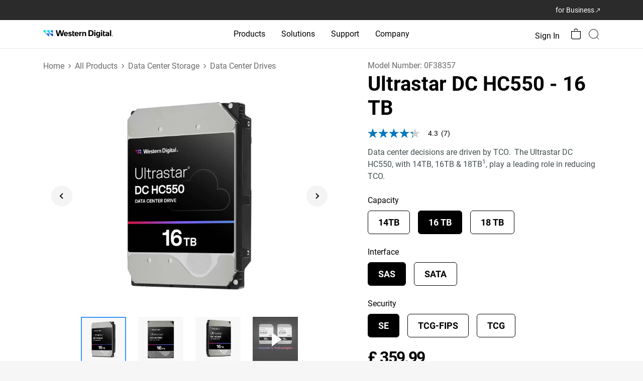

--- FILE ---
content_type: image/svg+xml
request_url: https://www.westerndigital.com/content/dam/store/en-us/assets/products/product-highlights/vc-capacity/default
body_size: 2558
content:
<svg width="64" height="64" viewBox="0 0 64 64" fill="none" xmlns="http://www.w3.org/2000/svg">
<mask id="mask0_1420_4178" style="mask-type:luminance" maskUnits="userSpaceOnUse" x="0" y="0" width="64" height="64">
<path d="M64 0H0V64H64V0Z" fill="white"/>
</mask>
<g mask="url(#mask0_1420_4178)">
<path d="M32.1309 15.8018C32.252 15.8016 32.3717 15.8276 32.4819 15.8778L51.9309 24.7578C52.0784 24.8251 52.2035 24.9335 52.2911 25.0699C52.3788 25.2064 52.4254 25.3651 52.4254 25.5273C52.4254 25.6894 52.3788 25.8482 52.2911 25.9846C52.2035 26.121 52.0784 26.2294 51.9309 26.2968L32.4819 35.1748C32.372 35.2247 32.2527 35.2506 32.1319 35.2506C32.0112 35.2506 31.8919 35.2247 31.7819 35.1748L12.3299 26.2958C12.1826 26.2283 12.0577 26.12 11.9702 25.9837C11.8826 25.8474 11.836 25.6888 11.8359 25.5268C11.836 25.3647 11.8826 25.2061 11.9702 25.0698C12.0577 24.9335 12.1826 24.8252 12.3299 24.7578L31.7799 15.8788C31.8901 15.8282 32.0098 15.802 32.1309 15.8018ZM49.5439 25.5268L32.1309 17.5768L14.7179 25.5268L32.1309 33.4768L49.5439 25.5268Z" fill="black"/>
<path d="M32.1304 58.9352C31.9992 58.9354 31.8698 58.9049 31.7524 58.8462L19.9134 52.9262C19.7133 52.8256 19.5611 52.6497 19.4905 52.4371C19.4198 52.2245 19.4363 51.9926 19.5364 51.7922C19.6368 51.5918 19.8126 51.4395 20.0253 51.3686C20.2379 51.2977 20.4699 51.3141 20.6704 51.4142L32.5134 57.3332C32.6825 57.4192 32.8177 57.5595 32.8974 57.7316C32.9772 57.9037 32.9967 58.0976 32.953 58.2822C32.9093 58.4667 32.8048 58.6313 32.6564 58.7493C32.5079 58.8674 32.3241 58.9321 32.1344 58.9332L32.1304 58.9352Z" fill="black"/>
<path d="M12.7073 45.3995C12.483 45.3995 12.2678 45.3104 12.1091 45.1517C11.9505 44.9931 11.8613 44.7779 11.8613 44.5535V25.9505C11.8613 25.7261 11.9505 25.5109 12.1091 25.3523C12.2678 25.1936 12.483 25.1045 12.7073 25.1045C12.9317 25.1045 13.1469 25.1936 13.3055 25.3523C13.4642 25.5109 13.5533 25.7261 13.5533 25.9505V44.5505C13.5537 44.6618 13.5321 44.7722 13.4898 44.8752C13.4475 44.9782 13.3852 45.0718 13.3066 45.1506C13.228 45.2295 13.1346 45.2921 13.0318 45.3348C12.9289 45.3775 12.8187 45.3995 12.7073 45.3995Z" fill="black"/>
<path d="M32.1605 58.9305C31.9361 58.9305 31.7209 58.8414 31.5622 58.6827C31.4036 58.5241 31.3145 58.3089 31.3145 58.0845V34.4065C31.3147 34.1823 31.404 33.9674 31.5626 33.809C31.7212 33.6505 31.9363 33.5615 32.1605 33.5615C32.3848 33.5615 32.6 33.6507 32.7587 33.8093C32.9173 33.968 33.0065 34.1832 33.0065 34.4075V58.0845C33.0065 58.3089 32.9173 58.5241 32.7587 58.6827C32.6 58.8414 32.3848 58.9305 32.1605 58.9305Z" fill="black"/>
<path d="M37.2056 9.03716C37.0942 9.03753 36.9838 9.0158 36.8808 8.97324C36.7778 8.93067 36.6843 8.8681 36.6056 8.78916L32.1326 4.31116L27.6566 8.78616C27.578 8.86525 27.4845 8.92802 27.3815 8.97086C27.2786 9.01369 27.1681 9.03574 27.0566 9.03574C26.9451 9.03574 26.8347 9.01369 26.7317 8.97086C26.6287 8.92802 26.5352 8.86525 26.4566 8.78616C26.3775 8.70753 26.3147 8.61405 26.2719 8.51108C26.2291 8.40811 26.207 8.29768 26.207 8.18616C26.207 8.07463 26.2291 7.96421 26.2719 7.86124C26.3147 7.75827 26.3775 7.66478 26.4566 7.58616L31.5346 2.51716C31.6132 2.43806 31.7067 2.37529 31.8097 2.33246C31.9127 2.28963 32.0231 2.26758 32.1346 2.26758C32.2461 2.26758 32.3566 2.28963 32.4595 2.33246C32.5625 2.37529 32.656 2.43806 32.7346 2.51716L37.8086 7.59116C37.927 7.70959 38.0075 7.86048 38.0401 8.02472C38.0726 8.18896 38.0557 8.35916 37.9914 8.51378C37.9272 8.66839 37.8185 8.80047 37.6792 8.89328C37.5398 8.98609 37.376 9.03547 37.2086 9.03516L37.2056 9.03716Z" fill="#428FF7"/>
<path d="M12.6806 61.47H5.06961C4.8461 61.4697 4.63178 61.381 4.47345 61.2232C4.31513 61.0655 4.22567 60.8515 4.22461 60.628V53.014C4.22461 52.7898 4.3136 52.5747 4.47204 52.4161C4.63048 52.2575 4.84541 52.1682 5.06961 52.168C5.29398 52.168 5.50917 52.2571 5.66782 52.4158C5.82648 52.5744 5.91561 52.7896 5.91561 53.014V59.779H12.6806C12.8998 59.7865 13.1075 59.8789 13.2599 60.0366C13.4123 60.1944 13.4975 60.4051 13.4975 60.6245C13.4975 60.8438 13.4123 61.0546 13.2599 61.2123C13.1075 61.37 12.8998 61.4624 12.6806 61.47Z" fill="#428FF7"/>
<path d="M5.06814 61.4708C4.85409 61.4715 4.6478 61.3907 4.49114 61.2448C4.40909 61.1692 4.34283 61.078 4.29618 60.9766C4.24953 60.8752 4.22341 60.7655 4.21932 60.654C4.21523 60.5425 4.23325 60.4312 4.27235 60.3267C4.31145 60.2221 4.37085 60.1263 4.44714 60.0448L15.4421 48.2118C15.5178 48.1298 15.609 48.0635 15.7104 48.0169C15.8118 47.9702 15.9214 47.9441 16.033 47.94C16.1445 47.9359 16.2558 47.954 16.3603 47.9931C16.4649 48.0322 16.5606 48.0916 16.6421 48.1678C16.7242 48.2435 16.7904 48.3347 16.8371 48.4361C16.8837 48.5375 16.9099 48.6471 16.914 48.7587C16.918 48.8702 16.9 48.9815 16.8609 49.086C16.8218 49.1906 16.7624 49.2864 16.6861 49.3678L5.69114 61.1998C5.61177 61.2858 5.5154 61.3542 5.40815 61.4009C5.30089 61.4475 5.1851 61.4714 5.06814 61.4708Z" fill="#428FF7"/>
<path d="M32.1337 58.9356C31.9765 58.9356 31.8224 58.8918 31.6887 58.8092C31.555 58.7265 31.4469 58.6082 31.3767 58.4676C31.2764 58.2674 31.2596 58.0356 31.3299 57.8231C31.4002 57.6105 31.5519 57.4345 31.7517 57.3336L43.5937 51.4146C43.7943 51.3142 44.0266 51.2977 44.2395 51.3685C44.4523 51.4394 44.6283 51.5919 44.7287 51.7926C44.8288 51.993 44.8453 52.2249 44.7747 52.4375C44.704 52.6501 44.5519 52.826 44.3517 52.9266L32.5107 58.8466C32.3936 58.9051 32.2646 58.9356 32.1337 58.9356Z" fill="black"/>
<path d="M51.6155 45.3995C51.3912 45.3995 51.176 45.3104 51.0173 45.1517C50.8587 44.9931 50.7695 44.7779 50.7695 44.5535V25.9505C50.7695 25.7261 50.8587 25.5109 51.0173 25.3523C51.176 25.1936 51.3912 25.1045 51.6155 25.1045C51.8399 25.1045 52.0551 25.1936 52.2137 25.3523C52.3724 25.5109 52.4615 25.7261 52.4615 25.9505V44.5505C52.4619 44.6618 52.4403 44.7722 52.398 44.8752C52.3557 44.9782 52.2934 45.0718 52.2148 45.1506C52.1362 45.2295 52.0428 45.2921 51.94 45.3348C51.8371 45.3775 51.7269 45.3995 51.6155 45.3995Z" fill="black"/>
<path d="M59.1983 61.47H51.5843C51.3606 61.47 51.146 61.3814 50.9875 61.2236C50.8289 61.0658 50.7393 60.8517 50.7383 60.628C50.7383 60.4036 50.8274 60.1884 50.9861 60.0298C51.1447 59.8711 51.3599 59.782 51.5843 59.782H58.3493V53.014C58.3493 52.9026 58.3713 52.7924 58.414 52.6895C58.4567 52.5867 58.5193 52.4933 58.5981 52.4147C58.677 52.3361 58.7706 52.2738 58.8736 52.2315C58.9766 52.1892 59.0869 52.1676 59.1983 52.168C59.4227 52.168 59.6378 52.2571 59.7965 52.4158C59.9551 52.5744 60.0443 52.7896 60.0443 53.014V60.628C60.0432 60.8517 59.9536 61.0658 59.7951 61.2236C59.6365 61.3814 59.422 61.47 59.1983 61.47Z" fill="#428FF7"/>
<path d="M59.1949 61.4711C59.0785 61.4713 58.9633 61.4474 58.8566 61.401C58.7499 61.3545 58.654 61.2864 58.5749 61.2011L47.5819 49.3621C47.5056 49.2806 47.4462 49.1848 47.4071 49.0802C47.368 48.9757 47.35 48.8644 47.3541 48.7529C47.3582 48.6414 47.3843 48.5317 47.4309 48.4303C47.4776 48.3289 47.5439 48.2377 47.6259 48.1621C47.7909 48.0112 48.0089 47.9318 48.2322 47.9412C48.4556 47.9505 48.6661 48.0479 48.8179 48.2121L59.8179 60.0501C59.9297 60.1707 60.0039 60.3213 60.0314 60.4834C60.0589 60.6455 60.0386 60.8122 59.973 60.9629C59.9073 61.1137 59.7991 61.242 59.6616 61.3323C59.5241 61.4225 59.3633 61.4708 59.1989 61.4711H59.1949Z" fill="#428FF7"/>
<path d="M32.1605 13.2645C31.9361 13.2645 31.7209 13.1754 31.5622 13.0167C31.4036 12.858 31.3145 12.6429 31.3145 12.4185V3.11748C31.3145 2.89311 31.4036 2.67793 31.5622 2.51927C31.7209 2.36062 31.9361 2.27148 32.1605 2.27148C32.3848 2.27148 32.6 2.36062 32.7587 2.51927C32.9173 2.67793 33.0065 2.89311 33.0065 3.11748V12.4175C33.0066 12.5287 32.9848 12.6388 32.9423 12.7415C32.8999 12.8443 32.8376 12.9377 32.759 13.0163C32.6804 13.095 32.5871 13.1574 32.4844 13.2C32.3817 13.2426 32.2716 13.2645 32.1605 13.2645Z" fill="#428FF7"/>
</g>
</svg>
